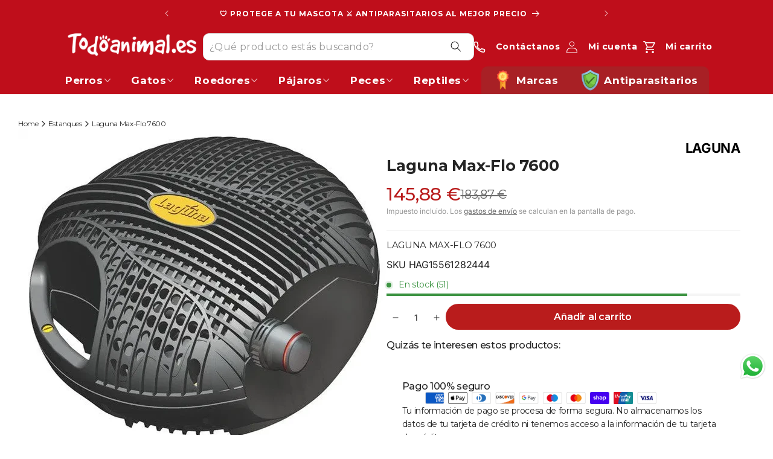

--- FILE ---
content_type: text/css
request_url: https://todoanimal.es/cdn/shop/t/20/assets/z-custom-menu.css?v=23552822461328519071765458497
body_size: -291
content:
.list-menu--inline li:not(.item-marcas):not(.item-ofertas) .header__menu-item{display:inline-flex!important;align-items:center!important;gap:.4rem!important;padding:.6rem .8rem!important}.list-menu--inline li:not(.item-marcas):not(.item-ofertas) .header__menu-item span{order:1!important;line-height:1.1!important}.list-menu--inline li:not(.item-marcas):not(.item-ofertas) .header__menu-item img{order:2!important;width:14px!important;height:auto!important;margin-top:-1px!important}.list-menu--inline li:not(.item-marcas):not(.item-ofertas) .header__menu-item .icon-caret{order:3!important}.list-menu--inline li.item-marcas,.list-menu--inline li.item-ofertas{display:flex!important;align-items:center!important;height:100%!important}.list-menu--inline li.item-marcas .header__menu-item,.list-menu--inline li.item-ofertas .header__menu-item{display:inline-flex!important;align-items:center!important;gap:.4rem!important;padding:.6rem 1.2rem!important;line-height:1.1!important;height:100%!important;box-sizing:border-box!important}.list-menu--inline li.item-marcas img,.list-menu--inline li.item-ofertas img{display:inline-block!important;vertical-align:middle!important;margin-top:-1px!important;height:auto!important;width:auto!important}.list-menu--inline li.item-marcas span,.list-menu--inline li.item-ofertas span{line-height:1.1!important}.list-menu--inline li.item-marcas .header__menu-item img,.list-menu--inline li.item-ofertas .header__menu-item img{order:0!important}.list-menu--inline li.item-marcas .header__menu-item span,.list-menu--inline li.item-ofertas .header__menu-item span{order:1!important}.list-menu--inline li.item-marcas .header__menu-item .icon-caret,.list-menu--inline li.item-ofertas .header__menu-item .icon-caret{order:2!important}li.item-marcas{background:#a82025!important;border-radius:10px 0 0}li.item-ofertas{background:#a82025!important;border-radius:0 10px 0 0}.header__search-expanded-wrapper input::placeholder{opacity:1!important;color:#999!important}.header__search-expanded-wrapper .field__label{display:none!important}
/*# sourceMappingURL=/cdn/shop/t/20/assets/z-custom-menu.css.map?v=23552822461328519071765458497 */


--- FILE ---
content_type: text/javascript; charset=utf-8
request_url: https://todoanimal.es/products/laguna-max-flo-7600.js
body_size: 115
content:
{"id":8893795598663,"title":"Laguna Max-Flo 7600","handle":"laguna-max-flo-7600","description":"\u003cp\u003eLAGUNA  MAX-FLO 7600\u003c\/p\u003e","published_at":"2025-01-21T13:44:03+01:00","created_at":"2023-11-03T15:13:13+01:00","vendor":"LAGUNA","type":"","tags":["Estanques","HAG15561282444"],"price":14588,"price_min":14588,"price_max":14588,"available":true,"price_varies":false,"compare_at_price":18387,"compare_at_price_min":18387,"compare_at_price_max":18387,"compare_at_price_varies":false,"variants":[{"id":48673021854023,"title":"Default Title","option1":"Default Title","option2":null,"option3":null,"sku":"HAG15561282444","requires_shipping":true,"taxable":true,"featured_image":null,"available":true,"name":"Laguna Max-Flo 7600","public_title":null,"options":["Default Title"],"price":14588,"weight":0,"compare_at_price":18387,"inventory_management":"shopify","barcode":"015561282444","requires_selling_plan":false,"selling_plan_allocations":[]}],"images":["\/\/cdn.shopify.com\/s\/files\/1\/0726\/4573\/8781\/products\/80410.jpg?v=1716229305"],"featured_image":"\/\/cdn.shopify.com\/s\/files\/1\/0726\/4573\/8781\/products\/80410.jpg?v=1716229305","options":[{"name":"Title","position":1,"values":["Default Title"]}],"url":"\/products\/laguna-max-flo-7600","media":[{"alt":"LAGUNA  MAX-FLO 7600","id":45146521305415,"position":1,"preview_image":{"aspect_ratio":1.17,"height":530,"width":620,"src":"https:\/\/cdn.shopify.com\/s\/files\/1\/0726\/4573\/8781\/products\/80410.jpg?v=1716229305"},"aspect_ratio":1.17,"height":530,"media_type":"image","src":"https:\/\/cdn.shopify.com\/s\/files\/1\/0726\/4573\/8781\/products\/80410.jpg?v=1716229305","width":620}],"requires_selling_plan":false,"selling_plan_groups":[]}

--- FILE ---
content_type: text/javascript; charset=utf-8
request_url: https://todoanimal.es/products/laguna-max-flo-7600.js
body_size: 348
content:
{"id":8893795598663,"title":"Laguna Max-Flo 7600","handle":"laguna-max-flo-7600","description":"\u003cp\u003eLAGUNA  MAX-FLO 7600\u003c\/p\u003e","published_at":"2025-01-21T13:44:03+01:00","created_at":"2023-11-03T15:13:13+01:00","vendor":"LAGUNA","type":"","tags":["Estanques","HAG15561282444"],"price":14588,"price_min":14588,"price_max":14588,"available":true,"price_varies":false,"compare_at_price":18387,"compare_at_price_min":18387,"compare_at_price_max":18387,"compare_at_price_varies":false,"variants":[{"id":48673021854023,"title":"Default Title","option1":"Default Title","option2":null,"option3":null,"sku":"HAG15561282444","requires_shipping":true,"taxable":true,"featured_image":null,"available":true,"name":"Laguna Max-Flo 7600","public_title":null,"options":["Default Title"],"price":14588,"weight":0,"compare_at_price":18387,"inventory_management":"shopify","barcode":"015561282444","requires_selling_plan":false,"selling_plan_allocations":[]}],"images":["\/\/cdn.shopify.com\/s\/files\/1\/0726\/4573\/8781\/products\/80410.jpg?v=1716229305"],"featured_image":"\/\/cdn.shopify.com\/s\/files\/1\/0726\/4573\/8781\/products\/80410.jpg?v=1716229305","options":[{"name":"Title","position":1,"values":["Default Title"]}],"url":"\/products\/laguna-max-flo-7600","media":[{"alt":"LAGUNA  MAX-FLO 7600","id":45146521305415,"position":1,"preview_image":{"aspect_ratio":1.17,"height":530,"width":620,"src":"https:\/\/cdn.shopify.com\/s\/files\/1\/0726\/4573\/8781\/products\/80410.jpg?v=1716229305"},"aspect_ratio":1.17,"height":530,"media_type":"image","src":"https:\/\/cdn.shopify.com\/s\/files\/1\/0726\/4573\/8781\/products\/80410.jpg?v=1716229305","width":620}],"requires_selling_plan":false,"selling_plan_groups":[]}